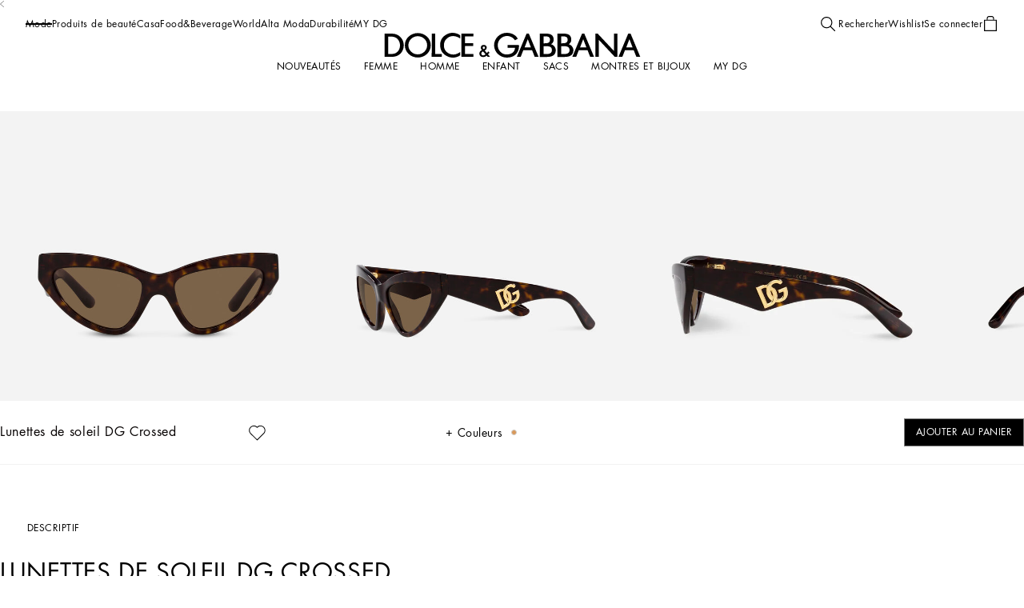

--- FILE ---
content_type: application/javascript; charset=utf-8
request_url: https://try.abtasty.com/71024e030300acbee7daa76efc3ae511.js
body_size: 2716
content:
/* Created: 2026/01/22 14:50:52 UTC version: latest */(()=>{"use strict";var e={648(e,a,r){r.d(a,{FF:()=>u,NI:()=>p,Nw:()=>d,SW:()=>f,fH:()=>y,vV:()=>h});const t="info::",o="error::",n="warning::",c="verbose::",s="success::",i={allowed:document.cookie.indexOf("abTastyDebug=")>=0};function d(){i.allowed=!0}function b(){const e=!window.abTastyStopLog;return(i.allowed||window.abTastyDebug)&&e}function l(e,a,r,...t){b()&&a(`%c [AB Tasty Debug mode] %c ${e}`,"background: #222; color: #bada55; padding: 3px; border-radius: 5px 0px 0px 5px;",`${r} padding: 3px; border-radius: 0px 5px 5px 0px;`,...t)}function f(...e){l(s,console.info,"background: green; color: white;",...e)}function u(...e){l(n,console.warn,"background: orange; color: white;",...e)}function p(...e){l(c,console.debug,"background: pink; color: white;",...e)}function h(...e){l(o,console.error,"background: red; color: white;",...e)}function y(...e){l(t,console.info,"background: blue; color: white;",...e)}},6361(e,a,r){r.d(a,{_:()=>o});var t=r(648);async function o(e){try{return await e()}catch(a){try{return(0,t.FF)("Chunk failed to be loaded asynchronously. Retrying...",a),await e()}catch(e){throw(0,t.vV)("Chunk failed to be loaded asynchronously. Retry failed.",e),e}}}},6883(e,a,r){r.d(a,{r:()=>t});const t=e=>{if(window.abTastyNoRandomHit)return!0;if(0===e)return!1;return 1===Math.floor(Math.random()*e)+1}},7795(e,a,r){r.d(a,{Rh:()=>n,iU:()=>c,lK:()=>s});var t=r(648),o=r(6883);const n="abtasty-execution-started",c=()=>window.performance.getEntriesByName(n).length>0,s=()=>{try{if(!(0,o.r)(1e3)||c())return;window.performance.mark(n)}catch(e){(0,t.FF)("Can't start execution time performance measure due to:",e.message)}}}},a={};function r(t){var o=a[t];if(void 0!==o)return o.exports;var n=a[t]={exports:{}};return e[t](n,n.exports,r),n.exports}r.m=e,r.H={},r.G=e=>{Object.keys(r.H).map(a=>{r.H[a](e)})},r.d=(e,a)=>{for(var t in a)r.o(a,t)&&!r.o(e,t)&&Object.defineProperty(e,t,{enumerable:!0,get:a[t]})},r.f={},r.e=(e,a)=>Promise.all(Object.keys(r.f).reduce((t,o)=>(r.f[o](e,t,a),t),[])),r.u=e=>223===e?"shared/commons.da270bceb96c948905e2.js":792===e?"71024e030300acbee7daa76efc3ae511/main.045573a8f71216aefe04.js":153===e?"shared/analytics.6575cf828c755b789ba6.js":693===e?"shared/me.56490845629cd5ac3849.js":234===e?"71024e030300acbee7daa76efc3ae511/variation-js-1787062-5967191-async-js.1c7614521a5ba033c3c5.js":495===e?"71024e030300acbee7daa76efc3ae511/variation-js-1799695-5777884-async-js.2f60d0bdea329097dd0c.js":851===e?"71024e030300acbee7daa76efc3ae511/variation-js-1828894-5862009-async-js.fa61d102f382d7b0d552.js":467===e?"71024e030300acbee7daa76efc3ae511/variation-js-1835909-5880578-async-js.c7d598d84558b235d1a3.js":973===e?"71024e030300acbee7daa76efc3ae511/variation-js-1843068-5897643-async-js.df76754dac80ce512b47.js":129===e?"71024e030300acbee7daa76efc3ae511/variation-js-1859549-5939638-async-js.7bd4b3b5d8cc28e66034.js":574===e?"71024e030300acbee7daa76efc3ae511/variation-js-1860900-5943644-async-js.bd30f33a559b8f98a87b.js":684===e?"71024e030300acbee7daa76efc3ae511/variation-js-1867763-5960063-async-js.40ebca8e903ffc4e8d09.js":630===e?"71024e030300acbee7daa76efc3ae511/variation-js-1872819-5972886-async-js.479dbb3abaa40135d63c.js":361===e?"71024e030300acbee7daa76efc3ae511/variation-js-1907768-6065506-async-js.4d0adbafdcc6c0f6437d.js":812===e?"71024e030300acbee7daa76efc3ae511/variation-js-1922003-6101132-async-js.1251996096be0fd6f93b.js":314===e?"71024e030300acbee7daa76efc3ae511/variation-js-1923482-6104737-async-js.f2f40d540407b80db555.js":72===e?"71024e030300acbee7daa76efc3ae511/variation-js-1925601-6109087-async-js.abb4add0326b02824439.js":226===e?"71024e030300acbee7daa76efc3ae511/variation-js-1926725-6115136-async-js.ee60cc9e9dd3feaa68f5.js":362===e?"71024e030300acbee7daa76efc3ae511/variation-js-1957382-6189507-async-js.566baaf616794819384f.js":void 0,r.o=(e,a)=>Object.prototype.hasOwnProperty.call(e,a),(()=>{var e={},a="tag:";r.l=(t,o,n,c,s)=>{if(e[t])e[t].push(o);else{var i,d;if(void 0!==n)for(var b=document.getElementsByTagName("script"),l=0;l<b.length;l++){var f=b[l];if(f.getAttribute("src")==t||f.getAttribute("data-webpack")==a+n){i=f;break}}i||(d=!0,(i=document.createElement("script")).charset="utf-8",r.nc&&i.setAttribute("nonce",r.nc),i.setAttribute("data-webpack",a+n),s&&i.setAttribute("fetchpriority",s),i.src=t),e[t]=[o];var u=(a,r)=>{i.onerror=i.onload=null,clearTimeout(p);var o=e[t];if(delete e[t],i.parentNode&&i.parentNode.removeChild(i),o&&o.forEach(e=>e(r)),a)return a(r)},p=setTimeout(u.bind(null,void 0,{type:"timeout",target:i}),12e4);i.onerror=u.bind(null,i.onerror),i.onload=u.bind(null,i.onload),d&&document.head.appendChild(i)}}})(),r.r=e=>{"undefined"!=typeof Symbol&&Symbol.toStringTag&&Object.defineProperty(e,Symbol.toStringTag,{value:"Module"}),Object.defineProperty(e,"__esModule",{value:!0})},(()=>{var e;globalThis.importScripts&&(e=globalThis.location+"");var a=globalThis.document;if(!e&&a&&(a.currentScript&&"SCRIPT"===a.currentScript.tagName.toUpperCase()&&(e=a.currentScript.src),!e)){var t=a.getElementsByTagName("script");if(t.length)for(var o=t.length-1;o>-1&&(!e||!/^http(s?):/.test(e));)e=t[o--].src}if(!e)throw new Error("Automatic publicPath is not supported in this browser");e=e.replace(/^blob:/,"").replace(/#.*$/,"").replace(/\?.*$/,"").replace(/\/[^\/]+$/,"/"),r.p=e})(),(()=>{var e={190:0};r.f.j=(a,t,o)=>{var n=r.o(e,a)?e[a]:void 0;if(0!==n)if(n)t.push(n[2]);else{var c=new Promise((r,t)=>n=e[a]=[r,t]);t.push(n[2]=c);var s=r.p+r.u(a),i=new Error;r.l(s,t=>{if(r.o(e,a)&&(0!==(n=e[a])&&(e[a]=void 0),n)){var o=t&&("load"===t.type?"missing":t.type),c=t&&t.target&&t.target.src;i.message="Loading chunk "+a+" failed.\n("+o+": "+c+")",i.name="ChunkLoadError",i.type=o,i.request=c,n[1](i)}},"chunk-"+a,a,o)}},r.H.j=a=>{if(!r.o(e,a)||void 0===e[a]){e[a]=null;var t=document.createElement("link");t.charset="utf-8",r.nc&&t.setAttribute("nonce",r.nc),t.rel="preload",t.as="script",t.href=r.p+r.u(a),document.head.appendChild(t)}};var a=(a,t)=>{var o,n,[c,s,i]=t,d=0;if(c.some(a=>0!==e[a])){for(o in s)r.o(s,o)&&(r.m[o]=s[o]);if(i)i(r)}for(a&&a(t);d<c.length;d++)n=c[d],r.o(e,n)&&e[n]&&e[n][0](),e[n]=0},t=globalThis.webpackChunktag=globalThis.webpackChunktag||[];t.forEach(a.bind(null,0)),t.push=a.bind(null,t.push.bind(t))})(),(()=>{var e={792:[693]};r.f.preload=a=>{var t=e[a];Array.isArray(t)&&t.map(r.G)}})();var t=r(648),o=r(6361),n=r(7795);(async()=>((0,n.lK)(),(window.ABTastyTagPerforming||window.ABTasty?.started)&&(0,t.FF)("AB Tasty's Tag is already performing or started. If you think that's an issue, please check your tag implementation."),window.ABTastyTagPerforming=!0,await(0,o._)(()=>Promise.all([r.e(223,"high"),r.e(792,"high")]).then(r.bind(r,602)))))().then(e=>e.mainTag("2026/01/22 14:50:52 UTC")).catch(e=>{(0,t.vV)("AB Tasty's Tag can't be loaded. Caused by:",e)})})();